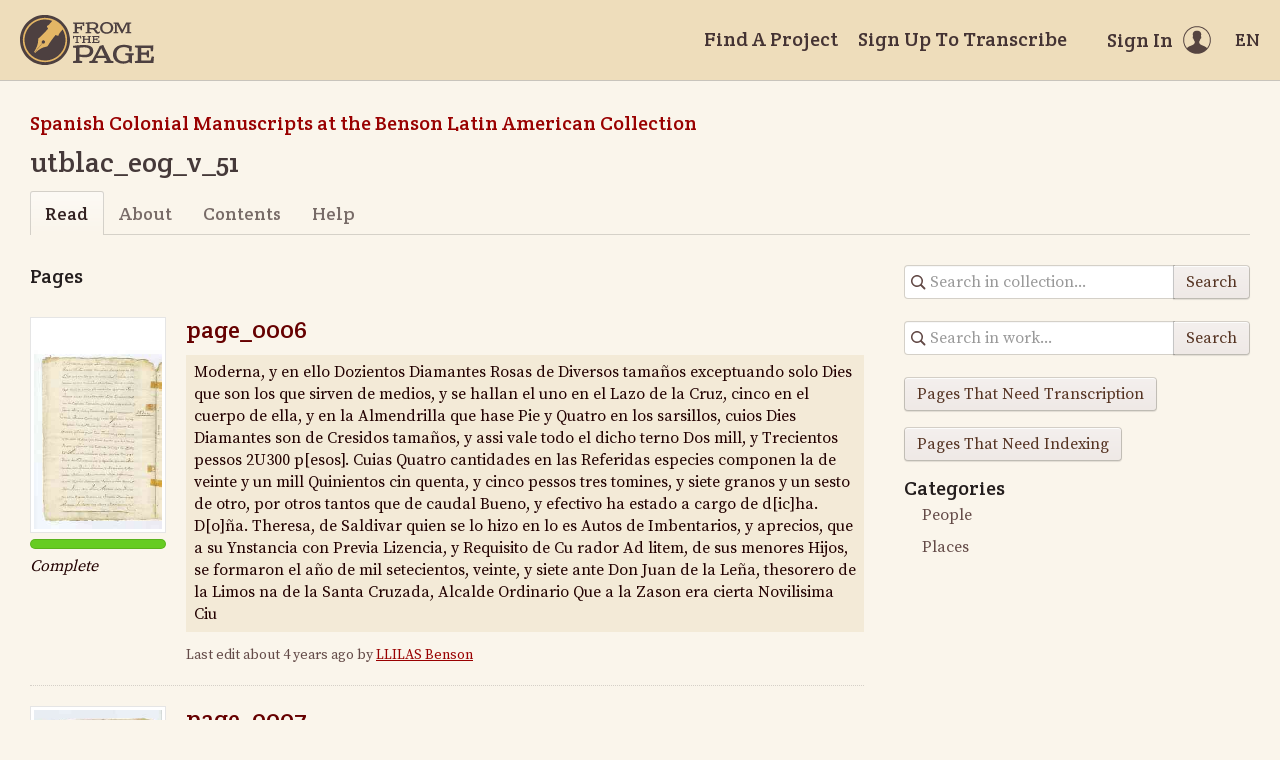

--- FILE ---
content_type: text/html; charset=utf-8
request_url: https://fromthepage.lib.utexas.edu/llilasbenson/colonial-mss/utblac-eog-v-51?page=2
body_size: 20037
content:
<!DOCTYPE html><html lang="en-US"><head><meta charset="utf-8"><meta http-equiv="X-UA-Compatible" content="IE=edge"><title>utblac_eog_v_51 (Spanish Colonial Manuscripts at the Benson Latin American Collection) | FromThePage</title><meta name="viewport" content="width=device-width"><meta name="google" content="notranslate"><meta name="description" content="utblac_eog_v_51 (Spanish Colonial Manuscripts at the Benson Latin American Collection) - read Work."><meta name="author" content="FromThePage.com"><meta name="copyright" content="(c) 2026 FromThePage.com"><meta name="verify-v1" content="2pFw887E35Fhfkyj/nFGzyui8dJ4rLbluudrp1mDcj0="><meta name="csrf-param" content="authenticity_token" />
<meta name="csrf-token" content="C96r/+3chjWGgXzxv/SU+kL7LBs1+IRx2l/N4DYRBi4m9aDZrbVTCxwTbGGH52H9eAdBNd8xCKOp9j/kuT1EhA==" />
<link rel="shortcut icon" type="image/x-icon" href="/assets/favicon-694316b93124346fbc3b3fb3da08ad33130d9258c96b31d265aef55c481280b7.ico" />
<link rel="stylesheet" media="screen" href="//fonts.googleapis.com/css?family=Source+Serif+Pro:400,700|Crete+Round" />
<link rel="stylesheet" media="screen" href="/assets/application-02e507dc5536a3f1abadf4bc8d8ca826d54d4b0aa8938508256a7fa0e8d7db03.css" /></head><body><div id="flash_wrapper"></div><header class="header"><div class="toolbar"><div class="toolbar_group"><a class="logo" title="Home" aria-label="Home" href="/landing?logo=true"><svg title="Home"><use xlink:href="/assets/symbols-2f9abf8763d55a820c078a617744969bc2abd607a787ecb1c254cfc803265819.svg#logo"></use></svg></a></div><div class="toolbar_group"><a class="header_link" href="/findaproject">Find A Project</a><a class="header_link" href="/llilasbenson/sign_up">Sign Up To Transcribe</a><a class="header_link header_user" href="/users/sign_in"><span>Sign In</span><svg class="icon"><use xlink:href="/assets/symbols-2f9abf8763d55a820c078a617744969bc2abd607a787ecb1c254cfc803265819.svg#header-user"></use></svg></a><dl class="dropdown right"><dt class="header_link header_locale" tabindex="0"><span><img src="/assets/icons/globe.svg" alt=""><big> EN</big></span></dt><dd><a href="/user/choose_locale/de">Deutsch</a><a href="/user/choose_locale/en">English</a><a href="/user/choose_locale/es">Español</a><a href="/user/choose_locale/fr">Français</a><a href="/user/choose_locale/pt">Português</a></dd></dl></div></div></header><main class="wrapper"><ul class="breadcrumbs"><li><a href="/llilasbenson/colonial-mss">Spanish Colonial Manuscripts at the Benson Latin American Collection</a></li></ul><h1>utblac_eog_v_51</h1><div class="tabs"><a class="active">Read</a><a href="/llilasbenson/colonial-mss/utblac-eog-v-51/about">About</a><a href="/llilasbenson/colonial-mss/utblac-eog-v-51/contents">Contents</a><a href="/llilasbenson/colonial-mss/utblac-eog-v-51/help">Help</a></div><div class="columns"><article class="maincol"><h3>Pages</h3><div class="work-page"><div class="work-page_thumbnail"><a onclick="resultClicked();" href="/llilasbenson/colonial-mss/utblac-eog-v-51/display/27792"><img alt="page_0006" src="/images/uploaded/1237/page_0006_thumb.jpg" /></a><span><span class="progress"><span style="width:100%"></span></span></span><div class="page_status">Complete</div></div><div class="work-page_content"><h4 class="work-page_title"><a onclick="resultClicked();" href="/llilasbenson/colonial-mss/utblac-eog-v-51/display/27792">page_0006</a></h4><div class="work-page_text ltr" lang="es" dir="ltr"><p>Moderna, y en ello Dozientos Diamantes<span class="line-break"> </span>Rosas de Diversos tamaños exceptuando solo<span class="line-break"> </span>Dies que son los que sirven de medios, y se <span class="line-break"> </span>hallan el uno en el Lazo de la Cruz, cinco en el cu<span class="line-break"></span>erpo de ella, y en la Almendrilla que hase Pie y<span class="line-break"> </span>Quatro en los sarsillos, cuios Dies Diamantes<span class="line-break"> </span>son de Cresidos tamaños, y assi vale todo el dicho<span class="line-break"> </span>terno Dos mill, y Trecientos pessos 2U300 p[esos].<span class="line-break"> </span>Cuias Quatro cantidades en las Referidas especies<span class="line-break"> </span>componen la de veinte y un mill Quinientos cin<span class="line-break"> </span>quenta, y cinco pessos tres tomines, y siete granos<span class="line-break"> </span>y un sesto de otro, por otros tantos que de caudal<span class="line-break"> </span>Bueno, y efectivo ha estado a cargo de d[ic]ha.<span class="line-break"> </span>D[o]ña. Theresa, de Saldivar quien se lo hizo en lo es<span class="line-break"> </span>Autos de Imbentarios, y aprecios, que a su Yns<span class="line-break"></span>tancia con Previa Lizencia, y Requisito de Cu<span class="line-break"> </span>rador Ad litem, de sus menores Hijos, se formaron<span class="line-break"> </span>el año de mil setecientos, veinte, y siete ante<span class="line-break"> </span>Don Juan de la Leña, thesorero de la Limos<span class="line-break"> </span>na de la Santa Cruzada, Alcalde Ordinario<span class="line-break"> </span>Que a la Zason era cierta Novilisima Ciu</p></div><small class="work-page_edited">Last edit about 4 years ago by <a onclick="resultClicked();" href="/llilasbenson">LLILAS Benson</a></small></div></div><div class="work-page"><div class="work-page_thumbnail"><a onclick="resultClicked();" href="/llilasbenson/colonial-mss/utblac-eog-v-51/display/27793"><img alt="page_0007" src="/images/uploaded/1237/page_0007_thumb.jpg" /></a><span><span class="progress"><span style="width:100%"></span></span></span><div class="page_status">Complete</div></div><div class="work-page_content"><h4 class="work-page_title"><a onclick="resultClicked();" href="/llilasbenson/colonial-mss/utblac-eog-v-51/display/27793">page_0007</a></h4><div class="work-page_text ltr" lang="es" dir="ltr"><p>dad, y oficio de Clemente Josseph Guerrero, Escriva<span class="line-break"> </span>no Publico, haviendo admitido, y que admitio por<span class="line-break"> </span>adjudicacion dicha Doña Theresa, todos los Bienes<span class="line-break"> </span>Raizes, Muebles, y semobientes que quedaron <span class="line-break"> </span>por Muerte de d[ic]ho. Don Andres, su marido<span class="line-break"> </span>con obligación de satisfacer a sus Hijos, y Herederos<span class="line-break"> </span>las Porciones de sus Legitimas, pues aun que es assi<span class="line-break"> </span>que en la Hijuela de la Quenta, de Particion q[ue].<span class="line-break"> </span>a los cinco de Diziembre, de el Zitado año se<span class="line-break"> </span>formo, por el Capitan d[o]n. Juan Estevan de Y<span class="line-break"> </span>turbide Theniente de Contador de Menores, y<span class="line-break"> </span>Alvaceasgos, de esta corte, segun la aplicazion , y <span class="line-break"> </span>regulazion, que entonces se hiso, le Cupieron a mi Es<span class="line-break"></span>posa, veinte y Quatro mill Zetecientos, Zetenta, y<span class="line-break"> </span>ocho pessos, seis tomines, y un sesto de otro, posteri<span class="line-break"></span>or mente conforme a la sentencia arvitraria de<span class="line-break"> </span>los Juezes que determinaron el Juicio, de que se<span class="line-break"> </span>estava tratando en esta Real Audiencia, so<span class="line-break"> </span>bre la Paga, y satisfaccion a los Legatarios, que lo<span class="line-break"> </span>fueron de el Señor Contador, D[o]n Bentura de Paez</p></div><small class="work-page_edited">Last edit about 4 years ago by <a onclick="resultClicked();" href="/llilasbenson">LLILAS Benson</a></small></div></div><div class="work-page"><div class="work-page_thumbnail"><a onclick="resultClicked();" href="/llilasbenson/colonial-mss/utblac-eog-v-51/display/27794"><img alt="page_0008" src="/images/uploaded/1237/page_0008_thumb.jpg" /></a><span><span class="progress"><span style="width:100%"></span></span></span><div class="page_status">Complete</div></div><div class="work-page_content"><h4 class="work-page_title"><a onclick="resultClicked();" href="/llilasbenson/colonial-mss/utblac-eog-v-51/display/27794">page_0008</a></h4><div class="work-page_text ltr" lang="es" dir="ltr"><p>De quien quedó Alvacea, Thenedor de Bienes<span class="line-break"> </span>el mismo Don Andres de Berrio, se hiso Quenta <span class="line-break"> </span>y Liquidazion del caudal de dicho señor conta<span class="line-break"></span>dor, por d[o]n. Juan Josseph de Urueña, su fecha en <span class="line-break"> </span>esta ciudad, a treinta, y uno de Diziembre de mill<span class="line-break"> </span>setecientos, treina, y Quatro, que con Audiencia, de<span class="line-break"> </span>las Partes, y de Consentimiento de ellas fue aprova<span class="line-break"> </span>da, por dichos Juezes, arvitros, Doctores d[o]n. Josseph<span class="line-break"> </span>Flores, Moreno, y D[o]n. Reymundo Campos, ante el<span class="line-break"> </span>Escrivano, de dicho Negocio Arvitrario, Francisco<span class="line-break"> </span>de Avila, Ymfante, Receptor de el Numero; Se re<span class="line-break"> </span>vajaron de el Ymporte de dicha Legitima Paterna,<span class="line-break"> </span>por la Razon expresada, y para reemplazar, a pro<span class="line-break"></span>porcion los dichos Legados, Dos mil Dozientos,<span class="line-break"> </span>treinta pessos, y los Novecientos, Noventa, y Tres<span class="line-break"> </span>pessos, y tres tomines, de resto cumplimiento a<span class="line-break"> </span>tres mill Dozientos, Veinte, y tres pessos, y tres R[eale]s.<span class="line-break"> </span>que en realidad, fue el Liquido, de toda la Revaja<span class="line-break"> </span>Se Verificaron, por la acignacion que se le hiso a su<span class="line-break"> </span>Respectivo a la dicha mi Muger en las Depen<span class="line-break"> </span>dencias Yncobrables, las que como tales en todo</p></div><small class="work-page_edited">Last edit about 4 years ago by <a onclick="resultClicked();" href="/llilasbenson">LLILAS Benson</a></small></div></div><div class="work-page"><div class="work-page_thumbnail"><a onclick="resultClicked();" href="/llilasbenson/colonial-mss/utblac-eog-v-51/display/27795"><img alt="page_0009" src="/images/uploaded/1237/page_0009_thumb.jpg" /></a><span><span class="progress"><span style="width:100%"></span></span></span><div class="page_status">Complete</div></div><div class="work-page_content"><h4 class="work-page_title"><a onclick="resultClicked();" href="/llilasbenson/colonial-mss/utblac-eog-v-51/display/27795">page_0009</a></h4><div class="work-page_text ltr" lang="es" dir="ltr"><p>ni en parte (segun me asegura la dicha mi Señora, Y <span class="line-break"> </span>a cuia Declaracion me defiero mediante su Ynte<span class="line-break"> </span>gridad) no se han Recaudado, ni las Puede Entre<span class="line-break"> </span>gar, y mediante lo Expresado, vino a resultar<span class="line-break"> </span>y Resulto la expresada cantidad, de veinte<span class="line-break"> </span>y un mil Quinientos, cinquenta, y cinco pessos tres<span class="line-break"> </span>tomines siete granos, y un sesto de otro, que como co<span class="line-break"></span>ssa liquida, y de Buen Caudal, he rezevido en las <span class="line-break"> </span>dichas especies de Dinero, y Alajas Preciosas,<span class="line-break"> </span>de concentimiento mio, y expontaneo allanami<span class="line-break"> </span>ento_ Y en quanto a lo que dicha D[oñ]a. There<span class="line-break"> </span>Bienes<span class="line-break"> </span>de la Apl[i]caz[i]on <span class="line-break"> </span>que hase de los<span class="line-break"> </span>Suyos d[ic]ha <span class="line-break"> </span>D[oñ]a Theresa<span class="line-break"> </span>de Saldivar<span class="line-break"> </span>sa le ha donado, y aplicado expontaneamente<span class="line-break"> </span>a la Referida Doña Rosa, su Hija, relevan<span class="line-break"> </span>dola de el gravamen de que lo traiga a colazion<span class="line-break"> </span>en todo, ni en Parte, quando llegue el casso de<span class="line-break"> </span>la Percepcion de la Legitima Materna, es lo que<span class="line-break"> </span>aqui se sigue= Un trage Bordado de Plata<span class="line-break"> </span>sobre Gloritu encarnado, en quatro cientos pessos U400 p[esos]<span class="line-break"> </span>Yttem. una Bata, Guardapie, y cassaca Asul<span class="line-break"> </span>Bordado a el telar, en trecientos pessos U300 p[esos]</p></div><small class="work-page_edited">Last edit about 4 years ago by <a onclick="resultClicked();" href="/llilasbenson">LLILAS Benson</a></small></div></div><div class="work-page"><div class="work-page_thumbnail"><a onclick="resultClicked();" href="/llilasbenson/colonial-mss/utblac-eog-v-51/display/27796"><img alt="page_0010" src="/images/uploaded/1237/page_0010_thumb.jpg" /></a><span><span class="progress"><span style="width:100%"></span></span></span><div class="page_status">Complete</div></div><div class="work-page_content"><h4 class="work-page_title"><a onclick="resultClicked();" href="/llilasbenson/colonial-mss/utblac-eog-v-51/display/27796">page_0010</a></h4><div class="work-page_text ltr" lang="es" dir="ltr"><p>Ytem unas enaguillas, y chulito de per<span class="line-break"> </span>siana asul, y plata, con encaxe ancho de lo<span class="line-break"> </span>mismo, y sintas de tela, en Dozientos, y veinte<span class="line-break"> </span>y cinco pessos U 225 p[esos].<span class="line-break"> </span>Yttem. Un Guardapies y casaca de Persiana ber<span class="line-break"> </span>de con oro, en dozientos, ochenta, y cinco pessos U 285 p[esos].<span class="line-break"> </span>Yttem. Un bestido basquiña, y casaca de Lustrina<span class="line-break"> </span>color de cafe, con oro, y punta de lo mismo ancha<span class="line-break"> </span>milaneza, en trecientos, y veinte pessos U 320 p[esos].<span class="line-break"> </span>Yttem. Otra basquiña de Lustrina de color pla<span class="line-break"> </span>teado, con flores, y punta de Plata en Noventa p[esos] U 090 p[esos].<span class="line-break"> </span>Yttem. Una casaca de tezu carmesi, y Plata en<span class="line-break"> </span>cinquenta pessos U 050 p[esos].<span class="line-break"> </span>Yttem. Una bata de Perciana, Apastillada, y Plata<span class="line-break"> </span>con bueltas blancas, y puntilla tambien de Plata<span class="line-break"> </span>en ciento veinte, y cinco pessos U 125 p[esos].<span class="line-break"> </span>Yttem. Una cama a la moda, maqueada de en<span class="line-break"> </span>carnado, con el anexso de un biombo, de maque<span class="line-break"> </span>de China, colgadura de Damasco carmesi, col<span class="line-break"> </span>chones. Savanas, almoadones, fundas, guarnesidas<span class="line-break"> </span>de encaxe, y una colcha, todo lo referido</p></div><small class="work-page_edited">Last edit about 4 years ago by <a onclick="resultClicked();" href="/llilasbenson">LLILAS Benson</a></small></div></div><div class="toolbar"><div class="toolbar_group"><div role="navigation" aria-label="Pagination" class="pagination"><a class="previous_page" rel="prev" href="/llilasbenson/colonial-mss/utblac-eog-v-51?page=1">&#8592; Previous</a> <a rel="prev" aria-label="Page 1" href="/llilasbenson/colonial-mss/utblac-eog-v-51?page=1">1</a> <em class="current" aria-label="Page 2" aria-current="page">2</em> <a rel="next" aria-label="Page 3" href="/llilasbenson/colonial-mss/utblac-eog-v-51?page=3">3</a> <a aria-label="Page 4" href="/llilasbenson/colonial-mss/utblac-eog-v-51?page=4">4</a> <a class="next_page" rel="next" href="/llilasbenson/colonial-mss/utblac-eog-v-51?page=3">Next &#8594;</a></div></div><div class="toolbar_group"><div class="pagination_info">Displaying pages <b>6&nbsp;-&nbsp;10</b> of <b>20</b> in total</div></div></div></article><aside class="sidecol"><form class="collection-search" action="/search_attempt/create" accept-charset="UTF-8" method="get"><input type="hidden" name="collection_id" id="collection_id" value="19" /><input type="search" name="search" id="search" placeholder="Search in collection..." aria-label="Search in collection" /><button name="button" type="submit">Search</button><label class="hidden" for="search_string">Search in collection...</label></form><form class="collection-search" action="/search_attempt/create" accept-charset="UTF-8" method="get"><input type="hidden" name="work_id" id="work_id" value="1237" /><input type="search" name="search" id="search" placeholder="Search in work..." aria-label="Search in collection" /><button name="button" type="submit">Search</button><label class="hidden" for="search_work_string">Search in work...</label></form><form class="button_to" method="post" action="/llilasbenson/colonial-mss/utblac-eog-v-51?needs_review=transcription"><input class="review-button" type="submit" value="Pages That Need Transcription" /><input type="hidden" name="authenticity_token" value="9zmRKZ0rftBlON5uu5PucaFOJRchhD/LsKPb5vJr4mrLW4/LBZmI6Flar0v/ss7LgBfke8Qdbg8Ki+x8UPDDjA==" /></form><form class="button_to" method="post" action="/llilasbenson/colonial-mss/utblac-eog-v-51?needs_review=index"><input class="review-button" type="submit" value="Pages That Need Indexing" /><input type="hidden" name="authenticity_token" value="ptBaVTawx94i3A1Xc/DVqwTofaI4NQiNF633z4NzPQyaskS3rgIx5h6+fHI30fURJbG8zt2sWUmthcBVIegc6g==" /></form><h3 class="categories">Categories</h3><div class="category-tree"><ul>
<li class="expanded"><a href="/llilasbenson/colonial-mss/subjects#category-43" class="tree-item"><span>People</span></a></li><li class="expanded"><a href="/llilasbenson/colonial-mss/subjects#category-44" class="tree-item"><span>Places</span></a></li></ul>
</div></aside></div></main><div class="collection-footer"></div><footer class="footer"><div class="footer_links"><div class="footer_nav"><a target="_blank" href="http://content.fromthepage.com/project-owner-documentation/">Documentation</a><a target="_blank" href="http://content.fromthepage.com">Blog</a><a href="https://content.fromthepage.com/about/">About</a><a href="https://content.fromthepage.com/terms-of-service/">Terms &amp; Conditions</a><a href="https://content.fromthepage.com/privacy-policy/">Privacy Policy</a></div><div class="footer_copyright">&copy; 2026 <a href="/">FromThePage</a>. All rights reserved.</div></div><div class="footer_social"><a target="_blank" href="https://www.youtube.com/user/fromthepage"><svg title="Youtube"><use xlink:href="/assets/symbols-2f9abf8763d55a820c078a617744969bc2abd607a787ecb1c254cfc803265819.svg#logo-youtube"></use></svg></a><a target="_blank" href="https://twitter.com/_FromThePage_"><svg title="Twitter"><use xlink:href="/assets/symbols-2f9abf8763d55a820c078a617744969bc2abd607a787ecb1c254cfc803265819.svg#logo-twitter"></use></svg></a><a target="_blank" href="https://www.facebook.com/FromThePageTranscription"><svg title="Facebook"><use xlink:href="/assets/symbols-2f9abf8763d55a820c078a617744969bc2abd607a787ecb1c254cfc803265819.svg#logo-facebook"></use></svg></a><a target="_blank" href="https://www.instagram.com/_fromthepage_/"><svg title="Instagram"><use xlink:href="/assets/symbols-2f9abf8763d55a820c078a617744969bc2abd607a787ecb1c254cfc803265819.svg#logo-instagram"></use></svg></a></div></footer><div class="page-busy-overlay"></div><script src="/assets/application-9f4c16348b8ad5ad935cef71c8c99e8af33e63234881940310f11bba22cb2343.js"></script><script>function resultClicked() {
  $.ajax({
    url: '/search_attempt/click',
    type: 'GET',
  })
};</script><script>$(function() {
  $('.work-page_toggle-view').on('click', function() {
    var button = $(this);
    button.toggleClass('pressed');
    $('.work-page_text', button.parent()).toggle();
  });
});</script><script src="https://cdn.jsdelivr.net/npm/popper.js@1.16.1/dist/umd/popper.min.js"></script><script src="https://cdn.jsdelivr.net/npm/tippy.js@6.3.7/dist/tippy.umd.min.js"></script><script src="https://cdn.jsdelivr.net/npm/slick-carousel@1.8.1/slick/slick.min.js"></script></body></html>

--- FILE ---
content_type: text/css
request_url: https://fromthepage.lib.utexas.edu/assets/annotorious/annotorious-openseadragon-textlayer-dbc91450cb63570d778592264c63152c23b1124dc20bf2e92ba5a61df3ad85a5.css
body_size: 694
content:
@import "https://fonts.googleapis.com/css2?family=Martian+Mono&display=swap";.a9s-annotationlayer.a9s-osd-textlayer{font-family:Martian Mono;transform-origin:0 0;pointer-events:none}.a9s-annotationlayer.a9s-osd-textlayer.pointer-events{pointer-events:auto}.a9s-annotationlayer.a9s-osd-textlayer .annotation{position:absolute}.a9s-annotationlayer.a9s-osd-textlayer.topleft .annotation{transform-origin:0 bottom}.a9s-annotationlayer.a9s-osd-textlayer.bottomleft .annotation{transform-origin:0 0}.fixed-screen-size .annotation span{display:inline-block;font-size:14px;background-color:#fffc;padding:3px 6px;border-radius:2px}.fixed-page-size{color:#d80bde;font-size:58px;text-shadow:0 0 6px #fff}
